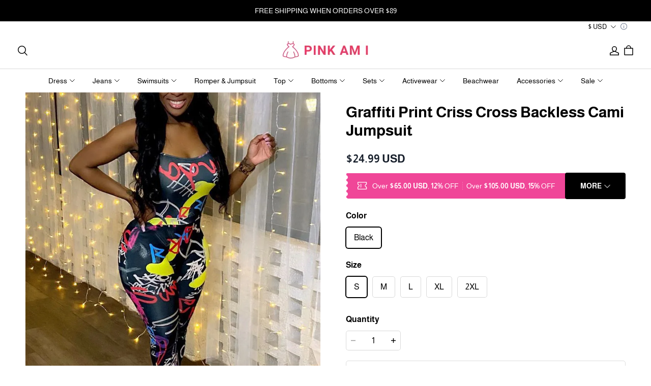

--- FILE ---
content_type: text/css; charset=utf-8
request_url: https://front.myshopline.com/cdn/v1/plugin/app-code-block/sale/sales-promotion-plugin/2025122302442626/assets/useCssVars.161d6d40.css
body_size: -19
content:
i[sales-promotion-plugin-platform]{display:none!important}@media screen and (max-width: 750px){i[sales-promotion-plugin-platform]{display:block!important}}


--- FILE ---
content_type: text/javascript; charset=utf-8
request_url: https://front.myshopline.com/cdn/v1/plugin/app-code-block/product/plugin-product-search/2026010704041010/plugin-product-search-chunk-index-177f39da.js
body_size: 3438
content:
var ce=Object.defineProperty;var ne=(e,t,s)=>t in e?ce(e,t,{enumerable:!0,configurable:!0,writable:!0,value:s}):e[t]=s;var U=(e,t,s)=>(ne(e,typeof t!="symbol"?t+"":t,s),s);import{x as re,o as k,k as ie,_ as R,h as E,p as j,g as G}from"./plugin-product-search-chunk-index-7babd8fb.js";import{g as K}from"./plugin-product-search-index.js";const y={Home:101,ProductsSearch:102,Products:103,ProductsDetail:105,AllCollections:174,Activity:115,Page:{custom_page:118,smart_landing_page:147},BlogsList:119,BlogsDetail:120,404:130,Center:123,SignIn:128,SignUp:129,Cart:106,Thankyou:114};var S={exports:{}},z=typeof crypto<"u"&&crypto.getRandomValues&&crypto.getRandomValues.bind(crypto)||typeof msCrypto<"u"&&typeof window.msCrypto.getRandomValues=="function"&&msCrypto.getRandomValues.bind(msCrypto);if(z){var F=new Uint8Array(16);S.exports=function(){return z(F),F}}else{var J=new Array(16);S.exports=function(){for(var t=0,s;t<16;t++)(t&3)===0&&(s=Math.random()*4294967296),J[t]=s>>>((t&3)<<3)&255;return J}}var Z=[];for(var x=0;x<256;++x)Z[x]=(x+256).toString(16).substr(1);function oe(e,t){var s=t||0,c=Z;return[c[e[s++]],c[e[s++]],c[e[s++]],c[e[s++]],"-",c[e[s++]],c[e[s++]],"-",c[e[s++]],c[e[s++]],"-",c[e[s++]],c[e[s++]],"-",c[e[s++]],c[e[s++]],c[e[s++]],c[e[s++]],c[e[s++]],c[e[s++]]].join("")}var L=oe,ae=S.exports,le=L,Q,T,V=0,q=0;function ue(e,t,s){var c=t&&s||0,n=t||[];e=e||{};var r=e.node||Q,i=e.clockseq!==void 0?e.clockseq:T;if(r==null||i==null){var l=ae();r==null&&(r=Q=[l[0]|1,l[1],l[2],l[3],l[4],l[5]]),i==null&&(i=T=(l[6]<<8|l[7])&16383)}var o=e.msecs!==void 0?e.msecs:new Date().getTime(),p=e.nsecs!==void 0?e.nsecs:q+1,w=o-V+(p-q)/1e4;if(w<0&&e.clockseq===void 0&&(i=i+1&16383),(w<0||o>V)&&e.nsecs===void 0&&(p=0),p>=1e4)throw new Error("uuid.v1(): Can't create more than 10M uuids/sec");V=o,q=p,T=i,o+=122192928e5;var _=((o&268435455)*1e4+p)%4294967296;n[c++]=_>>>24&255,n[c++]=_>>>16&255,n[c++]=_>>>8&255,n[c++]=_&255;var a=o/4294967296*1e4&268435455;n[c++]=a>>>8&255,n[c++]=a&255,n[c++]=a>>>24&15|16,n[c++]=a>>>16&255,n[c++]=i>>>8|128,n[c++]=i&255;for(var v=0;v<6;++v)n[c+v]=r[v];return t||le(n)}var pe=ue,de=S.exports,ge=L;function _e(e,t,s){var c=t&&s||0;typeof e=="string"&&(t=e==="binary"?new Array(16):null,e=null),e=e||{};var n=e.random||(e.rng||de)();if(n[6]=n[6]&15|64,n[8]=n[8]&63|128,t)for(var r=0;r<16;++r)t[c+r]=n[r];return t||ge(n)}var me=_e,we=pe,B=me,$=B;$.v1=we;$.v4=B;var ve=$;function f(){return`${Date.now()}_${ve.v4().replace(/-/g,"")}`}class d{constructor(t){U(this,"page");this.page=t||d.getPage()||""}static getPage(){var n,r;const t=(n=window==null?void 0:window.Shopline)==null?void 0:n.uri.alias,s=(r=window==null?void 0:window.Shopline)==null?void 0:r.uri.template;return t!=="Page"?y[t]||t:s.toLowerCase()===t.toLowerCase()?y.Page.custom_page:y.Page.smart_landing_page}static collect(t){!window.HdSdk||window.HdSdk.shopTracker.collect(t)}static expose(t){!window.HdSdk||window.HdSdk.shopTracker.expose(t)}click(t){if(!window.HdSdk)return;const s={page:this.page,action_type:102,event_name:"Click",...t};window.HdSdk.shopTracker.collect(s)}handleView({selector:t,targetList:s,threshold:c,duration:n,reportOnce:r,customParams:i,viewType:l="view"}){if(!window.HdSdk)return;const o={page:this.page},p={...o,...i},w=_=>{const a=i(_);return{...o,...a}};window.HdSdk.shopTracker.expose({selector:t,targetList:s,[l]:{reportOnce:r,threshold:c,duration:n,params:typeof i=="function"?w:p}})}view({selector:t,targetList:s,reportOnce:c=!0,duration:n,threshold:r,customParams:i}){this.handleView({selector:t,targetList:s,reportOnce:c,duration:n,threshold:r,customParams:i,viewType:"view"})}viewSuccess({selector:t,targetList:s,threshold:c=.5,duration:n=500,reportOnce:r=!0,customParams:i}){this.handleView({selector:t,targetList:s,reportOnce:r,duration:n,threshold:c,customParams:i,viewType:"viewSuccess"})}viewContent({selector:t,targetList:s,reportOnce:c,threshold:n,customParams:r}){const i={component:-999,event_name:"ViewContent",action_type:"ViewContent",...r};this.view({selector:t,targetList:s,reportOnce:c,threshold:n,customParams:i})}viewItemList({selector:t,customParams:s}){const c={page:this.page,module:-999,component:-999,action_type:"",event_name:"ViewItemList",event_id:`ViewItemList${f()}`,...s};this.view({selector:t,customParams:c})}selectContent({baseParams:t,customParams:s}){const c={101:{module:900,component:101},102:{module:109,component:101,action_type:""},103:{module:109,component:101},105:{module:108,component:101}},n={page:this.page,event_name:"SelectContent",current_source_page:d.getPage(),...c[this.page],...t,...s};d.collect(n)}searchResults({baseParams:t,customParams:s}){const c={page:this.page,module:-999,component:-999,action_type:"",event_name:"SearchResults",...t,...s};d.collect(c)}}new d;const H=170,A=144;var X,Y;let g=K()!=="Page"?y[K()]:(Y=(X=window==null?void 0:window.Shopline)==null?void 0:X.uri)!=null&&Y.template.includes("lp-")?y.Page.smart_landing_page:y.Page.custom_page;g=g||"";const Te="__sl-custom-track-search-plugin",Ve="__sl-custom-track-search-plugin-icon",qe="__sl-custom-track-search-plugin-suggest",$e="__sl-custom-track-search-plugin-suggest-products",He="__sl-custom-track-search-plugin-search-bar-input",Ae="__sl-custom-track-product-recommend-item",De="__sl-custom-track-search-plugin-keyword-item",Me="__sl-custom-track-search-plugin-product-item",C=e=>{var l,o;const{base:t={},buss:s={}}=e,c={app_id:"9bb91b695b1735ffa443c552370b395e0279917f",page:H,module:(l=t==null?void 0:t.module)!=null?l:A,component:(o=t==null?void 0:t.component)!=null?o:-999,page_id:g,...s},n={reportOnce:!0,threshold:0,params:c,...t==null?void 0:t.view},r={reportOnce:!0,threshold:.5,duration:500,params:c,...t==null?void 0:t.viewSuccess},i={view:n,viewSuccess:r};t!=null&&t.selector&&(i.selector=t==null?void 0:t.selector),t!=null&&t.targetCls&&(i.targetList=document.querySelectorAll(`.${t==null?void 0:t.targetCls}`)),d.expose(i)},P=e=>{var n,r;const{base:t={},buss:s={}}=e,c={app_id:"9bb91b695b1735ffa443c552370b395e0279917f",page:H,module:(n=t==null?void 0:t.module)!=null?n:A,component:(r=t==null?void 0:t.component)!=null?r:101,event_name:"Click",event_id:`click${f()}`,action_type:102,page_id:g,...s};d.collect({...c})},Ne=e=>{var n;const{base:t={},buss:s={}}=e,c={app_id:"9bb91b695b1735ffa443c552370b395e0279917f",page:H,module:A,component:(n=t==null?void 0:t.component)!=null?n:102,event_name:"Input",event_id:`input${f()}`,action_type:103,page_id:g,...s};d.collect({...c})},Oe=e=>{var n;const{base:t={},ext:s={},component:c}=e;window.HdSdk.shopTracker.collect({page:170,module:149,component:c!=null?c:-999,action_type:101,app_id:"9bb91b695b1735ffa443c552370b395e0279917f",...t,...s,event_name:"View",event_id:`view${f()}`,page_id:g}),(n=window==null?void 0:window.HdSdk)==null||n.shopTracker.report("60006259",{event_name:101,custom_component:175,...t,...s})},We=e=>{var c;const{base:t={},ext:s={}}=e;window.HdSdk.shopTracker.collect({page:170,module:149,component:101,action_type:102,app_id:"9bb91b695b1735ffa443c552370b395e0279917f",event_name:"Click",event_id:`click${f()}`,page_id:g,...t,...s}),(c=window==null?void 0:window.HdSdk)==null||c.shopTracker.report("60006259",{event_name:133,custom_component:175,...t,...s})},Ue=e=>{const{base:t={},buss:s={},customParams:c}=e,n={page:170,module:149,component:101,action_type:101,app_id:"9bb91b695b1735ffa443c552370b395e0279917f",event_name:"View",event_id:`view${f()}`,page_id:g},r=i=>{const l=c(i);return{...n,...l}};d.expose({targetList:t==null?void 0:t.targetList,view:{reportOnce:!0,threshold:.5,duration:500,params:r}})},he=e=>{d.collect({page:170,module:150,component:106,action_type:101,app_id:"9bb91b695b1735ffa443c552370b395e0279917f",event_name:"View",page_id:g,...e})},Ee=(e,t)=>{C({base:{selector:e,component:104,module:145,view:{reportOnce:!1},viewSuccess:{reportOnce:!1}},buss:t})},je=e=>{const t={queryid:e==null?void 0:e.queryid,click_time:Date.parse(new Date().toString())/1e3,position:e==null?void 0:e.position,preset_word_all:e==null?void 0:e.preset_word_all,preset_word_all_view:e==null?void 0:e.preset_word_all_view,click_preset_word:e==null?void 0:e.word,rec_strategy:e==null?void 0:e.rec_strategy};P({base:{component:104,module:145},buss:t})},Ge=(e,t)=>{C({base:{selector:e,component:105,module:145,queryid:t==null?void 0:t.queryid},buss:t})},Ke=e=>{const t={queryid:e==null?void 0:e.queryid,click_time:Date.parse(new Date().toString())/1e3,position:e==null?void 0:e.position,click_preset_product:e.productId,click_content:e==null?void 0:e.click_content,preset_product:e.preset_ai_product,preset_product_view:e.preset_ai_product_view,rec_strategy:e.rec_strategy};P({base:{component:105,module:145},buss:t})},ze=(e,t)=>{C({base:{selector:e,component:103,module:144,queryid:t==null?void 0:t.queryid},buss:t})},Fe=(e,t)=>{C({base:{selector:e,component:102,module:144,view:{reportOnce:!1},viewSuccess:{reportOnce:!1}},buss:t})},Je=e=>{const t={queryid:e==null?void 0:e.queryid,click_time:Date.parse(new Date().toString())/1e3,position:e==null?void 0:e.position,user_search:e==null?void 0:e.user_search,suggest_word_all:e==null?void 0:e.suggest_word_all,suggest_word_all_view:e==null?void 0:e.suggest_word_all_view,click_suggest_word:e==null?void 0:e.word};P({base:{component:102,module:144},buss:t})},Qe=e=>{const t={queryid:e==null?void 0:e.queryid,click_time:Date.parse(new Date().toString())/1e3,position:e==null?void 0:e.position,click_suggest_product:e.productId,click_content:e==null?void 0:e.click_content,user_search:e.user_search,suggest_ai_product:e==null?void 0:e.suggest_ai_product,suggest_ai_product_view:e==null?void 0:e.suggest_ai_product_view,rec_strategy:e==null?void 0:e.rec_strategy};P({base:{component:103,module:144},buss:t})};function ke(e){if(!e)return!1;const t=e.getBoundingClientRect();return t.bottom>0&&t.right>0&&t.top<(window.innerHeight||document.documentElement.clientHeight)&&t.left<(window.innerWidth||document.documentElement.clientWidth)}const ye=({children:e,key:t,...s})=>k("span",{...s,children:e}),fe=re(ye),xe=3e3,Se=500;function Ce(e){he({word:e})}const Xe=ie((e,t)=>{const{placeHolderList:s,wrapStyle:c,wrapClassName:n,placeHolderHeight:r=30,onPlaceHolderChange:i,onEnterDown:l,inputProp:o}=e,{onKeyDown:p,...w}=o!=null?o:{},_=R(!1),[a,v]=E(s!=null?s:[]),[I,D]=E(!1),M=R(null),N=R(null);j(()=>{var u;i==null||i((u=a==null?void 0:a[0])!=null?u:"")},[a]);const O=u=>{ke(N.current)&&Ce(u)},b=()=>{clearInterval(M.current)},ee=(u,m)=>{Promise.resolve().then(()=>{u||m||s&&(s==null?void 0:s.length)<2||(b(),M.current=setInterval(()=>{D(!0),setTimeout(()=>{v(h=>{const[se,...W]=h!=null?h:[];return O(W[0]),[...W,se]}),D(!1)},Se)},xe))})},te=u=>{var m,h;p==null||p(u),u.keyCode===13&&((m=u==null?void 0:u.target)!=null&&m.value?l==null||l((h=u==null?void 0:u.target)==null?void 0:h.value,u):a!=null&&a.length?l==null||l(a==null?void 0:a[0],u):l==null||l("",u))};return j(()=>(o!=null&&o.value?b():(ee(_.current,o==null?void 0:o.value),a!=null&&a.length&&O(a==null?void 0:a[0])),()=>{b()}),[o==null?void 0:o.value]),k("div",{style:c,className:G("plugin-product-search-index-input body3",n),children:[k("div",{ref:N,className:"plugin-product-search-index-input-bg",children:!(o!=null&&o.value)&&(a==null?void 0:a.map((u,m)=>k("div",{className:G("plugin-product-search-index-input-bg-item",{"show-animation":I&&m===0}),style:{"--place-holder-height":`${r}px`},children:k(fe,{children:u},u)},m)))}),k("input",{ref:t,onKeyDown:te,...w})]})});export{Xe as S,Ne as a,P as b,Fe as c,De as d,je as e,Je as f,qe as g,C as h,Ge as i,ze as j,Me as k,Ke as l,Qe as m,$e as n,Te as o,Ee as p,Ae as q,Oe as r,Ve as s,We as t,Ue as u,He as v};
